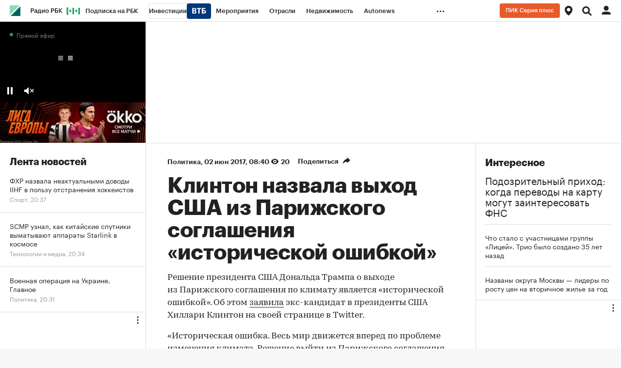

--- FILE ---
content_type: text/html
request_url: https://tns-counter.ru/nc01a**R%3Eundefined*rbc_ru/ru/UTF-8/tmsec=rbc_ru/130025918***
body_size: 15
content:
E5D2652269726192G1769103762:E5D2652269726192G1769103762

--- FILE ---
content_type: image/svg+xml
request_url: https://s.rbk.ru/v10_rbcnews_static/common/common-10.11.22/styles/images/play_110.svg
body_size: 663
content:
<svg xmlns="http://www.w3.org/2000/svg" width="110" height="110" viewBox="0 0 110 110" xmlns:xlink="http://www.w3.org/1999/xlink">
  <defs>
    <circle id="b" cx="55" cy="55" r="45"/>
    <filter id="a" width="135.6%" height="135.6%" x="-17.8%" y="-15.6%" filterUnits="objectBoundingBox">
      <feOffset dy="2" in="SourceAlpha" result="shadowOffsetOuter1"/>
      <feGaussianBlur stdDeviation="5" in="shadowOffsetOuter1" result="shadowBlurOuter1"/>
      <feColorMatrix values="0 0 0 0 0 0 0 0 0 0 0 0 0 0 0 0 0 0 0.18 0" in="shadowBlurOuter1"/>
    </filter>
  </defs>
  <g fill="none" fill-rule="evenodd">
    <use fill="black" filter="url(#a)" xlink:href="#b"/>
    <use fill="#FFFFFF" xlink:href="#b"/>
    <polygon fill="#222222" points="43 73 43 40 76 56.5"/>
  </g>
</svg>


--- FILE ---
content_type: image/svg+xml
request_url: https://s.rbk.ru/v10_rbcnews_static/common/common-10.11.22/styles/pages/news/article/header/images/arrow.svg
body_size: 193
content:
<svg xmlns="http://www.w3.org/2000/svg" width="16" height="14" viewBox="0 0 16 14">
  <path fill="#222222" d="M9.33333333,11.852 L9.33333333,8.888 C9.33333333,8.888 4.29333333,8.736 0,13.332 C2.01733333,4.54933333 9.33333333,2.96133333 9.33333333,2.96133333 L9.33333333,0 L16,5.9 L9.33333333,11.852 Z"/>
</svg>
